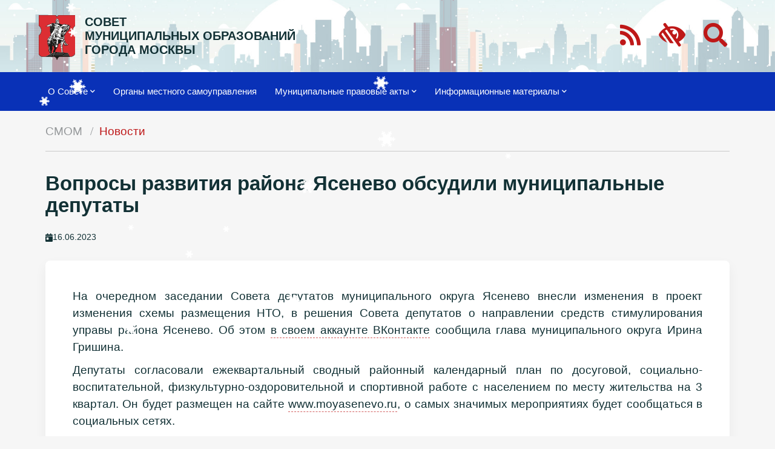

--- FILE ---
content_type: text/html; charset=UTF-8
request_url: https://amom.ru/news/2023/06/voprosyi-razvitiya-rajona-yasenevo-obsudili-municzipalnyie-deputatyi.html
body_size: 6079
content:
<!DOCTYPE html>
<html lang="ru">
  <head>
    <title>Вопросы развития района Ясенево обсудили муниципальные депутаты - СОВЕТ МУНИЦИПАЛЬНЫХ ОБРАЗОВАНИЙ ГОРОДА МОСКВЫ</title>
    <base href="https://amom.ru/" />
    <meta charset="UTF-8" />

    <meta http-equiv="X-UA-Compatible" content="IE=edge">
    <meta name="viewport" content="width=device-width, initial-scale=1, maximum-scale=1" />
    <meta name="yandex-verification" content="e970c128a4de2c42" />
    
    <meta content="Вопросы развития района Ясенево обсудили муниципальные депутаты " name="description">
    <link rel="alternate" type="application/rss+xml" title="RSS-лента СОВЕТ МУНИЦИПАЛЬНЫХ ОБРАЗОВАНИЙ ГОРОДА МОСКВЫ" href="org-msu/yakimanka/2/">
    <link rel="search" type="application/opensearchdescription+xml" href="search.html" title="Поиск" />
    <link rel="icon" type="image/png" href="/assets/img/favicon.png">
    
    <link href="/assets/photoswipe/photoswipe.css" rel="stylesheet" />
    <link href="/assets/photoswipe/default-skin/default-skin.css" rel="stylesheet" />
    
    <link rel="stylesheet" type="text/css" href="/assets/materialize/css/materialize.min.css">
	<link rel="stylesheet" type="text/css" href="/assets/fa/css/all.css">
    
    <link rel="stylesheet" type="text/css" href="/assets/css/slick.css"/>

    <link type="text/css" rel="stylesheet" href="/assets/css/css.css?48">
    
</head>
<body class="voprosyi-razvitiya-rajona-yasenevo-obsudili-municzipalnyie-deputatyi">
<header>
    
    <div class="navbar navbar-fixed-my">
        <nav class="topnav0 line-0" style="background-image:url('assets/files/gallery/panarams/winter.jpg');">
            <div class="nav-wrapper">
                <div class="container">
                    <a href="#" data-target="mobile-menu" class="sidenav-trigger"><i class="fa fa-bars"></i></a>
                    
                    <a class="logo" href="/"><img src="/assets/img/amom-logo.svg"></a>
                    <a href="/" class="title">СОВЕТ<br>МУНИЦИПАЛЬНЫХ&nbsp;ОБРАЗОВАНИЙ<br>ГОРОДА&nbsp;МОСКВЫ</a>
                    
                    <!--ul class="navbar-nav hide-on-med-and-down nav0">
                        <li class="nav-item right">
                            <a href="http://documents.amom.ru/" class="right top-btn" target="_blank">вход в личный кабинет</a>
                        </li>
                        <li class="nav-item right">
                            <a href="contacts.html" class="right top-btn">контакты</a>
                        </li>
                    </ul-->
                    
                    <ul class="navbar-nav hide-on-med-and-down nav1">
                        <li class="nav-item right">
                            <a class="login-btn right" onclick="showSearch()"><i class="fas fa-search"></i></a>
                        </li>
                        <li class="nav-item right">
                            <a href="lowvision" class="login-btn right"><i class="fas  fa-low-vision"></i></a>
                        </li>
                        <li class="nav-item right">
                            <a href="rss" class="login-btn right"><i class="fas fa-rss"></i></a>
                        </li>
                    </ul>
                </div>
            </div>
        </nav>
        <nav class="topnav z-depth-0">
            <div class="nav-wrapper">
                <div class="container">
                    <ul class="topmenu">
                        <li class="hide-on-med-and-down"><a class="dropdown-trigger"  data-target="dropdown7">О Совете<i class="fa fa-chevron-down right"></i></a></li>
                                <ul id="dropdown7" class="dropdown-content"><li class="hide-on-med-and-down"><a class="first level2" href="nasha-istoriya.html" >Наша история</a></li><li class="hide-on-med-and-down"><a class="level2" href="sovetu-20-let.html" >Совету 20 лет</a></li><li class="hide-on-med-and-down"><a class="level2" href="activity/" >Деятельность</a></li><li class="hide-on-med-and-down"><a class="level2" href="predsedatel.html" >Председатель и его заместители</a></li><li class="hide-on-med-and-down"><a class="level2" href="prezidium-soveta/" >Президиум</a></li><li class="hide-on-med-and-down"><a class="level2" href="revizionnaya-komissiya/" >Ревизионная комиссия</a></li><li class="hide-on-med-and-down"><a class="last level2" href="executive-secretary.html" >Ответственный секретарь</a></li></ul><li class="hide-on-med-and-down"><a class="level1" href="org-msu/" >Органы местного самоуправления</a></li><li class="hide-on-med-and-down"><a class="dropdown-trigger"  data-target="dropdown2862">Муниципальные правовые акты<i class="fa fa-chevron-down right"></i></a></li>
                                <ul id="dropdown2862" class="dropdown-content"><li class="hide-on-med-and-down"><a class="first level2" href="http://amom-mmv.ru" target="_blank">Сетевое издание «Московский муниципальный вестник»</a></li><li class="hide-on-med-and-down"><a class="last level2" href="byulleteni/" >Бюллетень «Московский муниципальный вестник»</a></li></ul><li class="hide-on-med-and-down"><a class="dropdown-trigger"  data-target="dropdown2864">Информационные материалы<i class="fa fa-chevron-down right"></i></a></li>
                                <ul id="dropdown2864" class="dropdown-content"><li class="hide-on-med-and-down"><a class="first level2 active" href="news/" >Новости</a></li><li class="hide-on-med-and-down"><a class="level2" href="fotogallery/" >Фото мероприятий</a></li><li class="hide-on-med-and-down"><a class="last level2" href="news/minyust-informiruet/" target="_blank">Главное управление Минюста России по Москве информирует</a></li></ul>
                        
                        
                        <li class="nav-item right  hide-on-large-only">
                            <a href="http://lk.amom.ru" class="login-btn right gray-text"><i class="fas fa-sign-in-alt"></i></a>
                        </li>
                        <li class="nav-item right  hide-on-large-only">
                            <a href="/rss" class="login-btn right gray-text"><i class="fas fa-rss"></i></a>
                        </li>
                    </ul>
                </ul>
                
                </div>
            </div>
    
            <div class="search_container">
                <div class="container">
                    <form action="search.html" method="get" id="search_form">
                        <input id="search" type="search" name="search" onblur="hideSearch()" placeholder="Введите поисковый запрос">
                        <input type="hidden" name="id" value="2238">
                        <button type="submit" class="btn-floating btn-green z-depth-0"><i class="fas fa-chevron-right"></i></button>
                    </form>
                </div>
            </div>
        </nav>
    </div>
    
    <ul class="sidenav" id="mobile-menu"><li><a class="dropdown-button1" href="o-sovete/">О Совете</a></li>
            <ul class="mobile_submenu"><li><a class="first level2" href="nasha-istoriya.html">Наша история</a></li><li><a class="level2" href="sovetu-20-let.html">Совету 20 лет</a></li><li><a class="level2" href="activity/">Деятельность</a></li><li><a class="level2" href="predsedatel.html">Председатель и его заместители</a></li><li><a class="level2" href="prezidium-soveta/">Президиум</a></li><li><a class="level2" href="revizionnaya-komissiya/">Ревизионная комиссия</a></li><li><a class="last level2" href="executive-secretary.html">Ответственный секретарь</a></li></ul><li><a class="level1" href="org-msu/">Органы местного самоуправления</a></li><li><a class="dropdown-button1" href="http://amom-mmv.ru/resheniya-sovetov-deputatov.html">Муниципальные правовые акты</a></li>
            <ul class="mobile_submenu"><li><a class="first level2" href="http://amom-mmv.ru">Сетевое издание «Московский муниципальный вестник»</a></li><li><a class="last level2" href="byulleteni/">Бюллетень «Московский муниципальный вестник»</a></li></ul><li><a class="dropdown-button1" href="info-material/">Информационные материалы</a></li>
            <ul class="mobile_submenu"><li><a class="first level2 active" href="news/">Новости</a></li><li><a class="level2" href="fotogallery/">Фото мероприятий</a></li><li><a class="last level2" href="news/minyust-informiruet/">Главное управление Минюста России по Москве информирует</a></li></ul></ul>
    
    <div class="container"><div class="row">
        <nav class="hide-on-small-only"><div class="nav-wrapper"><div class="col s12"><div class="breadcrumbs"><a href="/" class="breadcrumb">СМОМ</a>
<a href="news/" class="breadcrumb">Новости</a></div></div></div></nav>
    </div></div>
</header>
<main>

<div class="container">
    <div class="row">
        <div class="col s12">
            <h1>Вопросы развития района Ясенево обсудили муниципальные депутаты</h1>
            <div class="date_news_page"><i class="date_news_page__icon fas fa-calendar-day"></i> <span>16.06.2023</span></div>
        </div>
    </div>
    <div class="row">
        <div class="col s12">
           <div class="card">
                <div class="card-content justify">
                    
                    <p>На очередном заседании Совета депутатов муниципального округа Ясенево внесли изменения в проект изменения схемы размещения НТО, в решения Совета депутатов о направлении средств стимулирования управы района Ясенево. Об этом <a href="https://vk.com/wall-211097959_1627">в своем аккаунте ВКонтакте</a> сообщила глава муниципального округа Ирина Гришина.</p>
<p>Депутаты согласовали ежеквартальный сводный районный календарный план по досуговой, социально-воспитательной, физкультурно-оздоровительной и спортивной работе с населением по месту жительства на 3 квартал. Он будет размещен на сайте <a href="http://www.moyasenevo.ru/">www.moyasenevo.ru</a>, о самых значимых мероприятиях будет сообщаться в социальных сетях.</p>
<p>Принят регламент реализации отдельных полномочий города Москвы в сфере организации и проведения капитального ремонта общего имущества в многоквартирных домах в рамках реализации региональной программы капитального ремонта общего имущества в многоквартирных домах на территории города Москвы.</p>
<p>Рассмотрены текущие вопросы повестки.</p>
                    
                    
                </div>
            </div>
        </div>
    </div>
    
    
    <!--             gallery -->
                <!-- Root element of PhotoSwipe. Must have class pswp. -->
<div class="pswp" tabindex="-1" role="dialog" aria-hidden="true">

    <!-- Background of PhotoSwipe.
         It's a separate element as animating opacity is faster than rgba(). -->
    <div class="pswp__bg"></div>

    <!-- Slides wrapper with overflow:hidden. -->
    <div class="pswp__scroll-wrap">

        <!-- Container that holds slides.
            PhotoSwipe keeps only 3 of them in the DOM to save memory.
            Don't modify these 3 pswp__item elements, data is added later on. -->
        <div class="pswp__container">
            <div class="pswp__item"></div>
            <div class="pswp__item"></div>
            <div class="pswp__item"></div>
        </div>

        <!-- Default (PhotoSwipeUI_Default) interface on top of sliding area. Can be changed. -->
        <div class="pswp__ui pswp__ui--hidden">

            <div class="pswp__top-bar">

                <!--  Controls are self-explanatory. Order can be changed. -->

                <div class="pswp__counter"></div>

                <button class="pswp__button pswp__button--close" title="Закрыть"></button>

                <button class="pswp__button pswp__button--fs" title="Полный экран"></button>

                <button class="pswp__button pswp__button--zoom" title="Увеличить"></button>

                <!-- Preloader demo http://codepen.io/dimsemenov/pen/yyBWoR -->
                <!-- element will get class pswp__preloader--active when preloader is running -->
                <div class="pswp__preloader">
                    <div class="pswp__preloader__icn">
                      <div class="pswp__preloader__cut">
                        <div class="pswp__preloader__donut"></div>
                      </div>
                    </div>
                </div>
            </div>

            <div class="pswp__share-modal pswp__share-modal--hidden pswp__single-tap">
                <div class="pswp__share-tooltip"></div>
            </div>

            <button class="pswp__button pswp__button--arrow--left" title="">
            </button>

            <button class="pswp__button pswp__button--arrow--right" title="">
            </button>

            <div class="pswp__caption">
                <div class="pswp__caption__center"></div>
            </div>

        </div>

    </div>

</div>

<div class="my-gallery" itemscope itemtype="http://schema.org/ImageGallery">
    
    <div class="row grid">
        <!-- <figure itemprop="associatedMedia" itemscope itemtype="http://schema.org/ImageObject" class="col s12 m6 l3 item gallery-item">
            <a href="assets/files/news/2023/06/5053/Мини 5053.jpg" itemprop="contentUrl" data-size="500x373" class="card hoverable"><img src="/assets/components/phpthumbof/cache/d6b28c6deeb26f5527b2ddb5c0ea.dba230e09c7b16f528006bdf808908085053.jpg" itemprop="thumbnail" alt="" class="responsive-img" /></a>
        </figure> -->
        
        <figure itemprop="associatedMedia" itemscope itemtype="http://schema.org/ImageObject" class="col s12 m6 l3 item gallery-item">
    <a href="assets/files/news/2023/06/5053/Фото 5053.jpg" itemprop="contentUrl" data-size="1280x957" class="card hoverable"><img src="/assets/components/phpthumbof/cache/2f9e4f43b9c7c81775693cc3ba0e.dba230e09c7b16f528006bdf808908085053.jpg" itemprop="thumbnail" alt="" class="responsive-img" /></a>
</figure><figure itemprop="associatedMedia" itemscope itemtype="http://schema.org/ImageObject" class="col s12 m6 l3 item gallery-item">
    <a href="assets/files/news/2023/06/5053/Фото2 5053.jpg" itemprop="contentUrl" data-size="1280x960" class="card hoverable"><img src="/assets/components/phpthumbof/cache/7fcbecb3c40c164192084b17246f.dba230e09c7b16f528006bdf808908085053.jpg" itemprop="thumbnail" alt="" class="responsive-img" /></a>
</figure><figure itemprop="associatedMedia" itemscope itemtype="http://schema.org/ImageObject" class="col s12 m6 l3 item gallery-item">
    <a href="assets/files/news/2023/06/5053/Фото3 5053.jpg" itemprop="contentUrl" data-size="1280x960" class="card hoverable"><img src="/assets/components/phpthumbof/cache/2bf2d9d07ec3eb89e5d1c33cd4f3.dba230e09c7b16f528006bdf808908085053.jpg" itemprop="thumbnail" alt="" class="responsive-img" /></a>
</figure><figure itemprop="associatedMedia" itemscope itemtype="http://schema.org/ImageObject" class="col s12 m6 l3 item gallery-item">
    <a href="assets/files/news/2023/06/5053/Фото4 5053.jpg" itemprop="contentUrl" data-size="1280x960" class="card hoverable"><img src="/assets/components/phpthumbof/cache/d0fad21275d326c81fd70fb1d487.dba230e09c7b16f528006bdf808908085053.jpg" itemprop="thumbnail" alt="" class="responsive-img" /></a>
</figure>
        
        
        
        
        
    </div>
    
</div>
<div class="clearfix"></div>

<!--                 end gallery -->
    
</div>

        </div>
    </main>
    
    
    
    
    <!-- Modal Structure -->
    <div id="modal_appointment" class="modal modal-fixed-footer">
        <div class="square-icon">Онлайн запись</div>
        <form id="appointment_form" method="post">
            
        <div class="modal-content">
            <div class="row">
                <div class="input-field col s12">
                  <input type="text" name="name" id="name" placeholder="Как к вам обращаться?" class="validate" required>
                  <label for="name">имя*</label>
                </div>
                <div class="input-field col s12">
                  <input type="text" name="phone" id="phone" placeholder="+7 (777) 777-77-77" class="validate" required>
                  <label for="phone">телефон*</label>
                </div>
                <div class="input-field col s12">
                  <input type="text" name="service" id="service" placeholder="услуга">
                  <label for="service">услуга</label>
                </div>
                <div class="input-field col s12">
                  <input type="text" name="model" id="model" placeholder="модель">
                  <label for="model">модель</label>
                </div>
            </div>
        </div>
        <div class="modal-footer">
            <a class="modal-close waves-effect waves-green btn-flat">Отмена</a>
            <button type="submit" id="appointment_submit" class="btn-green">Отправить</button>
            
        </div>
        </form>
    </div>
    
  
    <footer>
    
        <div class="top-line white">
            <div class="container">
                <div class="row">
                    <div class="col s12 m2 hide-on-small-only">
                        <img class="responsive-img" src="/assets/img/g4.svg" alt="">
                    </div>
        
                    <div class="col s12 m6">
                        <div class="contact">
                            127006, Москва, Успенский пер., д. 14, стр. 2<br>
                            +7 (499) 652-60-60 <br class="hide-on-small-only">
                            info@amom.ru<br>
                            <span class="hide-on-small-only">Текущее время <span id="time"></span></span>
                        </div>
                        <div class="soc-icons">
                             <a href="https://vk.com/amommosru" target="_blank"><i class="fab fa-vk"></i></a>
                             <a href="https://t.me/amomru" target="_blank"><i class="fas fa-paper-plane"></i></a>
                             <a href="https://ok.ru/amommosru" target="_blank"><i class="fab fa-odnoklassniki"></i></a>
                         </div>
                    </div>
        
                    <div class="col s12 m4 hide-on-small-only">
                        <div class="footer__slider center">
                            <div class="footer__slide" style="width: 100%; display: inline-block;">
    <div class="footer__slider-logo">
        <a href="https://ag.mos.ru/home" tabindex="0" target="_blank"><img src="assets/files/gallery/footer-logo/07.jpg" alt="Активный<br>гражданин" class="responsive-img"></a>
    </div>
    <div class="footer__slider-text">
        <a href="https://ag.mos.ru/home" tabindex="0" target="_blank">Активный<br>гражданин</a>
    </div>
</div><div class="footer__slide" style="width: 100%; display: inline-block;">
    <div class="footer__slider-logo">
        <a href="https://www.varmsu.ru/" tabindex="0" target="_blank"><img src="assets/files/gallery/footer-logo/01.jpg" alt="Всероссийская ассоциация развития местного самоуправления" class="responsive-img"></a>
    </div>
    <div class="footer__slider-text">
        <a href="https://www.varmsu.ru/" tabindex="0" target="_blank">Всероссийская ассоциация развития местного самоуправления</a>
    </div>
</div><div class="footer__slide" style="width: 100%; display: inline-block;">
    <div class="footer__slider-logo">
        <a href="https://duma.mos.ru/ru/" tabindex="0" target="_blank"><img src="assets/files/gallery/footer-logo/02.jpg" alt="МОСКОВСКАЯ ГОРОДСКАЯ ДУМА" class="responsive-img"></a>
    </div>
    <div class="footer__slider-text">
        <a href="https://duma.mos.ru/ru/" tabindex="0" target="_blank">МОСКОВСКАЯ ГОРОДСКАЯ ДУМА</a>
    </div>
</div><div class="footer__slide" style="width: 100%; display: inline-block;">
    <div class="footer__slider-logo">
        <a href="http://www.gov.ru/" tabindex="0" target="_blank"><img src="assets/files/gallery/footer-logo/04.jpg" alt="СЕРВЕР ОРГАНОВ ГОСУДАРСТВЕННОЙ ВЛАСТИ РОССИИ" class="responsive-img"></a>
    </div>
    <div class="footer__slider-text">
        <a href="http://www.gov.ru/" tabindex="0" target="_blank">СЕРВЕР ОРГАНОВ ГОСУДАРСТВЕННОЙ ВЛАСТИ РОССИИ</a>
    </div>
</div><div class="footer__slide" style="width: 100%; display: inline-block;">
    <div class="footer__slider-logo">
        <a href="https://www.mos.ru/" tabindex="0" target="_blank"><img src="assets/files/gallery/footer-logo/03.jpg" alt="Официальный сайт Мэра Москвы" class="responsive-img"></a>
    </div>
    <div class="footer__slider-text">
        <a href="https://www.mos.ru/" tabindex="0" target="_blank">Официальный сайт Мэра Москвы</a>
    </div>
</div><div class="footer__slide" style="width: 100%; display: inline-block;">
    <div class="footer__slider-logo">
        <a href="http://pravo.minjust.ru/" tabindex="0" target="_blank"><img src="assets/files/gallery/footer-logo/05.jpg" alt="Нормативные правовые акты в Российской Федерации" class="responsive-img"></a>
    </div>
    <div class="footer__slider-text">
        <a href="http://pravo.minjust.ru/" tabindex="0" target="_blank">Нормативные правовые акты в Российской Федерации</a>
    </div>
</div><div class="footer__slide" style="width: 100%; display: inline-block;">
    <div class="footer__slider-logo">
        <a href="https://www.mos.ru/uslugi/" tabindex="0" target="_blank"><img src="assets/files/gallery/footer-logo/06.jpg" alt="Портал городских услуг" class="responsive-img"></a>
    </div>
    <div class="footer__slider-text">
        <a href="https://www.mos.ru/uslugi/" tabindex="0" target="_blank">Портал городских услуг</a>
    </div>
</div><div class="footer__slide" style="width: 100%; display: inline-block;">
    <div class="footer__slider-logo">
        <a href="https://mostpp.ru/" tabindex="0" target="_blank"><img src="assets/files/gallery/footer-logo/08.jpg" alt="Московская торгово-промышленная палата" class="responsive-img"></a>
    </div>
    <div class="footer__slider-text">
        <a href="https://mostpp.ru/" tabindex="0" target="_blank">Московская торгово-промышленная палата</a>
    </div>
</div><div class="footer__slide" style="width: 100%; display: inline-block;">
    <div class="footer__slider-logo">
        <a href="http://www.mosgorizbirkom.ru/" tabindex="0" target="_blank"><img src="assets/files/gallery/footer-logo/09.jpg" alt="Вестник Московской городской избирательной комиссии" class="responsive-img"></a>
    </div>
    <div class="footer__slider-text">
        <a href="http://www.mosgorizbirkom.ru/" tabindex="0" target="_blank">Вестник Московской городской избирательной комиссии</a>
    </div>
</div><div class="footer__slide" style="width: 100%; display: inline-block;">
    <div class="footer__slider-logo">
        <a href="https://gorod.mos.ru/" tabindex="0" target="_blank"><img src="assets/files/gallery/footer-logo/10.jpg" alt="Москва Наш город. Портал Мэра Москвы" class="responsive-img"></a>
    </div>
    <div class="footer__slider-text">
        <a href="https://gorod.mos.ru/" tabindex="0" target="_blank">Москва Наш город. Портал Мэра Москвы</a>
    </div>
</div><div class="footer__slide" style="width: 100%; display: inline-block;">
    <div class="footer__slider-logo">
        <a href="http://pravo.gov.ru/" tabindex="0" target="_blank"><img src="assets/files/gallery/footer-logo/11.jpg" alt="Государственная система правовой информации" class="responsive-img"></a>
    </div>
    <div class="footer__slider-text">
        <a href="http://pravo.gov.ru/" tabindex="0" target="_blank">Государственная система правовой информации</a>
    </div>
</div><div class="footer__slide" style="width: 100%; display: inline-block;">
    <div class="footer__slider-logo">
        <a href="https://regulation.gov.ru/" tabindex="0" target="_blank"><img src="assets/files/gallery/footer-logo/12.jpg" alt="Федеральный портал проектов нормативных правовых актов" class="responsive-img"></a>
    </div>
    <div class="footer__slider-text">
        <a href="https://regulation.gov.ru/" tabindex="0" target="_blank">Федеральный портал проектов нормативных правовых актов</a>
    </div>
</div><div class="footer__slide" style="width: 100%; display: inline-block;">
    <div class="footer__slider-logo">
        <a href="https://data.gov.ru/" tabindex="0" target="_blank"><img src="assets/files/gallery/footer-logo/13.jpg" alt="Портал открытых данных Российской Федерации" class="responsive-img"></a>
    </div>
    <div class="footer__slider-text">
        <a href="https://data.gov.ru/" tabindex="0" target="_blank">Портал открытых данных Российской Федерации</a>
    </div>
</div><div class="footer__slide" style="width: 100%; display: inline-block;">
    <div class="footer__slider-logo">
        <a href="https://business-ombudsman.mos.ru/" tabindex="0" target="_blank"><img src="assets/files/gallery/footer-logo/14.jpg" alt="Уполномоченный по защите прав предпринимателей в городе Москве" class="responsive-img"></a>
    </div>
    <div class="footer__slider-text">
        <a href="https://business-ombudsman.mos.ru/" tabindex="0" target="_blank">Уполномоченный по защите прав предпринимателей в городе Москве</a>
    </div>
</div><div class="footer__slide" style="width: 100%; display: inline-block;">
    <div class="footer__slider-logo">
        <a href="https://oatos.ru" tabindex="0" target="_blank"><img src="assets/files/gallery/footer-logo/ОАТОС.jpg" alt="Общенациональная ассоциация ТОС" class="responsive-img"></a>
    </div>
    <div class="footer__slider-text">
        <a href="https://oatos.ru" tabindex="0" target="_blank">Общенациональная ассоциация ТОС</a>
    </div>
</div>
                        </div>
                    </div>
                </div>
            </div>
        </div>
    
        <div class="bottom-line">
            <div class="container">
                <div class="row">
                    <div class="col s12 m6">&copy; 2025 Все права защищены</div>
                    <div class="col s12 m6 right-align">
                        
                    </div>
                </div>
            </div>
        </div>
    
    </footer>
    

    <script src="/assets/js/jquery2.2.4.min.js"></script>
    <script type="text/javascript" src="/assets/materialize/js/materialize.min.js"></script>
    
    <script src="/assets/photoswipe/photoswipe.min.js"></script>
    <script src="/assets/photoswipe/photoswipe-ui-default.min.js"></script>
    <script src="/assets/photoswipe/init-gallery.js"></script>
    
    <script src="/assets/js/imagesloaded.pkgd.min.js"></script>
    <script src="/assets/js/masonry.pkgd.min.js"></script>
    
    <script type="text/javascript" src="/assets/js/slick.min.js"></script>
    <script src="/assets/js/snowfall.jquery.min.js"></script>

    <script type="text/javascript" src="/assets/js/js.js?13"></script>
    
</body>
</html>

--- FILE ---
content_type: text/css
request_url: https://amom.ru/assets/css/css.css?48
body_size: 44237
content:
/* @import url('https://fonts.googleapis.com/css2?family=Inter:wght@400;500;600;700&family=Roboto:ital,wght@0,400;0,500;0,700;1,400;1,500;1,700&display=swap');
@import url('https://fonts.googleapis.com/css2?family=Inter:wght@100..900&display=swap');
 */
.red {
    background-color: #BE1818 !important;
}

.red-text {
    color: #BE1818 !important;
}

.green-text {
    color: #10A23D
}

.border {
    border-bottom: 2px solid #92929238;
    padding-bottom: 20px;
    margin-bottom: 20px;
}

.border:last-child {
    border-bottom: none;
}

.no-border {
    border: none !important;
}

.btn-green,
.btn-green:hover,
.btn-green:active {
    background: #10A23D
}

a {
    color: #123135
}

strong {
    font-weight: 700;
}


/* ---------------------------------------------------------------------------- GLOBAL */

body {
    /* font-family: 'Inter', sans-serif; */
    font-size: 19px;
    font-weight: 400;
    color: #123135;
    background: #f6f6f6;
}

.white-block {
    background: white;
    padding: 0.1px 1.5rem;

}

h1 {
    font-size: 2.2rem;
    margin-top: 1rem;
    font-weight: 700;
}

.uppercase {
    text-transform: uppercase;
}

h2 {
    font-size: 1.8rem;
    font-weight: 700;
}

h3,
h4 {
    font-size: 1.6rem;
    font-weight: 700;
}

.weight700 {
    font-weight: 700 !important
}

.weight600 {
    font-weight: 600
}

.weight500 {
    font-weight: 500
}

.weight400 {
    font-weight: 400
}

.weight300 {
    font-weight: 300
}

.block {
    display: block !important
}

.fixed {
    position: fixed
}

.relative {
    position: relative
}

strong {
    font-weight: 500;
}

/* .card-content a, .content a {
    font-weight: bold;
    border-bottom: solid #BE1818 1px;
    cursor: pointer;
}
 */
 
.card-content a, .content a {
    font-weight: 500;
    border-bottom: dashed #be1818ad 1px;
    cursor: pointer;
    padding-bottom: 2px;
}

.content a:hover {
    color: #BE1818;
}

.small {
    font-size: .7em
}

.hidden {
    display: none !important
}

.unbold {
    font-weight: normal !important
}

.clear {
    clear: both
}


.card .card-content strong {
    font-weight: 500;
}

.card .card-content > ul {
    padding-left: 40px;
    list-style-type: circle;
}

.card .card-content > ul > li {
    list-style-type: circle;
}

.block4x5,
.block8x5 {
    background-size: cover;
    background-position: center;
    position: relative;
    overflow: hidden;
}

.block4x5:before,
.block8x5:before {
    content: "";
    padding-top: 125%;
    float: left;
}

.block8x5:before {
    padding-top: 60%;
}

.justify {
    text-align: justify
}

blockquote {
    padding: 20px 50px 20px 70px;
    border-color: #be1819;
    background: #eee;
    /* font-size: 20px;
    line-height: 32px; */
    position: relative;
}

blockquote:before {
    font-size: 2rem;
    color: #bbb;
    font-family: 'Font Awesome 5 Free';
    font-weight: 600;
    content: "\f10d";
    display: block;
    position: absolute;
    left: 22px;
}

.datepicker-date-display .date-text {
    font-size: 2.3rem
}

.pagination li.active {
    background-color: #BE1818;
}



/* -------------------------------------------------------------------------------------------------------------------------------------------------------------------------------- NAVBAR
*/

.navbar {
    position: relative;
}

.line-0 {
    margin-bottom: 0;
    font-size: 1em;
    font-weight: bold;
    line-height: 50px;
    color: #123135;
    
    position: absolute;
    width: 100%;
    box-shadow: none;
    
    height:120px;
    z-index:0;
    background:url("/assets/img/winter.jpg");
    background-position:bottom;
    background-size:cover;
}

/* .navbar nav.line-0 ul a {
    color: #555;
} */

.line-0 ul {
    padding: 0px;
    margin: 0;
    width: 100%;
}

.line-0 ul li {
    float: left;
    list-style-type: none;
    font-size: 1em;
}

.line-0 .login-btn {
    text-transform: none;
    text-align: left;
    font-size: 12px;
}

.line-0 .fas {
    font-size: 26px;
    padding-right: 0px;
    line-height: 60px;
}

/* nav.line-0 ul a:hover {
    color: #be1819;
    background: none;
} */

.top-btn {
    background: #ffffff85;
    /* font-weight: 700; */
    color: #123135;
}

.top-btn:hover {
    color: white;
}




.navbar .nav-link {
    font-size: 17px;
    font-weight: 400;
    color: white;
    font-family: magistral, sans-serif;
}

.navbar .navbar-nav .nav-item .nav-link:hover {
    background-color: #ebebeb;
    color: #123135;
}

.navbar .topnav .navbar-nav .nav-item .nav-link:hover {
    background-color: #adc624;
    color: white;
}

.navbar-collapse {
    margin-left: 200px !important;
}

.navbar-fixed-my {
    position: relative;
    height: 160px;
    margin-bottom: 25px;
}

.topnav {
    position: absolute;
    z-index: 90;
    width: 100%;
    top: 108px;
}


.topnav .nav-wrapper {
    background: #0931B7;
    z-index: 10;
}

.topnav .label-icon {
    left: auto !important;
    right: 20px;
}

.topnav .fa-search {
    font-size: 1.3rem !important;
    line-height: 58px !important;
}


.topnav .container {
    position: relative;
    height: inherit;
}

.topnav.fix {
    position: fixed;
    top: 0;
}



.topnav a,
.topnav ul a {
    color: white;
    outline: none;
}

.topnav ul a i {
    margin-left: 0;
}

.topnav .dropdown-content {
    min-width: 150px;
}

#sidenav-overlay {
    z-index: 996 !important;
}

.topnav .fa {
    margin-left: 4px;
    font-size: 0.6em;
}

.topnav .fa.fa-bars {
    font-size: 1.5em
}

.dropdown-content {
    background: white;
    border-radius: 8px;
    transition: box-shadow .2s ease-out;
    box-shadow: 0 8px 20px 0 rgba(0, 0, 0, .05); 
}


.dropdown-content li > a,
.dropdown-content li > span {
    color: #123135;
}

.dropdown-content li:hover,
.dropdown-content li.active {
    background-color: rgba(0, 0, 0, 0.1);
}

.mobile_submenu {
    margin-left: 30px;
    border-left: solid #86ba35 2px;
}

nav.breadcrumbs {
    background: transparent;
    box-shadow: none;
    line-height: 1.5em;
    padding-top: 20px;
}

nav.breadcrumbs:before {
    content: '';
    display: block;
    width: 100%;
    height: 10px;
}

.breadcrumb,
.breadcrumb:before {
    color: #95989a;
    font-size: 1em;
}

.breadcrumb:last-child {
    color: #be1819;
}



.search_container {
    position: absolute;
    width: 100%;
    height: 64px;
    background: white;
    z-index: 3;
    top: 0;
    transition: top .5s;
    border-bottom: solid #e8eced 1px;
}

.search_container.active {
    top: 64px;
}

.search_container form {
    line-height: 0;
}

.search_container input[type=search] {
    margin: 0;
    border: 0;
    height: 60px;
    border: none !important;
    box-shadow: none !important;
    font-size: 1.8rem;
    text-align: center;
    color: #123135;
}

.search_container button {
    position: absolute;
    right: 0;
    top: 10px;
    font-size: 40px;
    line-height: 23px;
    text-align: center;
}

.search_container button .fa {
    margin-left: 2px
}

.topmenu {
    margin-left: 50px
}

.topmenu .fas {
    line-height: 62px
}



.mobile_submenu {
    border-color: #0931B7
}

@media (max-width: 600px) {
    .card {
        border: none !important;
        background: transparent;
    }

    .search_container input[type=search] {
        font-size: 1.1rem
    }

    .navbar {
        margin-bottom: 0;
    }
}

/* ---------------------------------------------------------------------------- LOGO
*/

.topnav0 .container,
.topnav .container {
    padding-left: 0px;
    position: relative;
}

.logo {
    transition: width .25s;
    font-family: magistral, sans-serif;
    font-weight: 900;
    font-size: 2.2rem;
    line-height: 0;
    left: 0px;
    
    border:none;
    top:25px;
    display:inline-block;
    position:relative;
    float:left;
    background:none;
}

.logo img {
    height: 74px;
}

.topnav0 .logo2 {
    top: 2px;
    position: relative;
    background-repeat:no-repeat;
    background-position:center;
    width:188px;
    height:127px;
    display:inline-block;
}

.topnav0 .title {
    display: inline-block;
    color: #123135;
    
    position:relative;
    font-size:20px;
    line-height:23px;
    font-weight:bold;
    float:left;
    top:25px;
    padding-top:0;
    padding-left:16px;
    padding-right:16px;
}

.topnav0 .navbar-nav {
    padding-top: 28px;
}

.topnav0 .navbar-nav.nav0 {
    display:inline-block;
    position:absolute;
    right:0;
    top:0;
    
    border: 0px solid transparent;
    border-bottom-width:1px;    
    border-image: linear-gradient(to left, rgba(203,203,203,1), rgba(203,203,203,0));
    border-image-slice: 1;
    
    padding-top:0;    
    font-weight:normal;
}

.topnav0 .navbar-nav.nav1 {
    display:inline-block;
    width:auto;
    float:right;
}

.navbar nav.line-0 ul a i {
    color:#BE1818;
    font-size:39px;
}
.sidenav .collapsible-body li a, .sidenav.fixed .collapsible-body li a, .sidenav li>a {
    height:auto;
    line-height: 1.2rem;
    padding: 1.3rem 0.75rem;
    color:inherit;
    font-size:inherit;
}



.sidenav .collapsible-header:before {
    display:none !important;
}

.topnav {top:119px}
.topmenu {
    margin-left: 0;
}

@media (max-width: 600px) {
    .logo {
        border-left: 0
    }

    .logo img {
        height: 70px;
    }

    .topnav0 .title {
        font-size: 1rem;
        font-weight: 900;
    }


    .topnav .container {
        padding-left: 0px;
    }

    nav .sidenav-trigger {
        margin: 4px 15px
    }
}




@media (max-width: 992px) {
    .line-0, .topnav0 {
        height:68px;
        background:white;
        border-bottom:solid #0931B7 6px;
    }
    .logo {top:26px;}
    .logo img {
        height: 26px;
    }
    .line-0 .sidenav-trigger {
        padding-top:6px;
        color:#123135;
    }
    .topnav0 .title {
        font-size:8px;
        line-height:8px;
        top:24px;
        padding-left:11px;
        padding-right:11px;
    }
    .topnav0 .logo2 {
        width: 58px;
	    top: 11px;
	    height: 39px;
	    background-size: cover;
    }
    
    .topnav0 .logo2 img {
        height:43px;
    }
    
    .topnav {display:none}
    .navbar-fixed-my {height:68px;}
}


@media only screen and (max-width: 1100px) and (min-width: 993px) {
    .topnav .logo .hide-on-small-only {
        display: none !important
    }

    .topnav .logo .hide-on-med-and-up {
        display: inline !important;
        padding-top: 10px;
    }
}


/* ---------------------------------------------------------------------------- BREADCRUMBS
*/

nav {
    background: none;
    box-shadow: none;
}

.breadcrumbs {
    border-bottom: solid #C9C9C9 1px;
}

.breadcrumb:before {
    content: "/";
}

/* ---------------------------------------------------------------------------- INDEX
*/

/*
.slider .caption {
    font-weight: 400;
    max-width: 700px;
    font-size: 3em;
    line-height: 1.2em;
    padding-top: 70px;
    text-shadow: rgba(0, 0, 0, .76) 0 3px 6px;
}
*/

.slider .slides {
    border-radius: 8px;
    box-shadow: 0 8px 20px 0 rgba(0, 0, 0, .05);
    overflow: hidden;
}

.grid .item {
    margin-bottom: 1.5rem
}
.grid .card {
    margin:0 !important;
}


.slider-control {
    position: absolute;
    right: 1em;
    bottom: 2em;
    z-index: 2;
}

.slider-control-left {
    float: left;
    margin-right: 0.03em;
}

.slider-control-right {
    float: right;
    margin-left: 0.03em;
}

.slider-control .slider-control-left,
.slider-control .slider-control-right {
    width: 1.1em;
    height: 1.1em;
    line-height: 1.1em;
    text-align: center;
    font-size: 3em;
    color: #fff;
    cursor: pointer;
    bottom: 20%;
    background: none;
}

.slider-control-left:hover,
.slider-control-right:hover {
    color: #0931B7;
}

.slider.white-bg {
    padding: 0;
    height: 400px !important;
}

.slider.white-bg .indicators {
    z-index: 2;
    bottom: 21px;
}

.slider .slides {
    position: relative;
    z-index: 1;
}

.slider .slides li .caption {
    right: 0;
    left: 0;
    background: linear-gradient(to bottom, rgba(0, 0, 0, 0.15) 0%, rgba(0, 0, 0, 0.7) 100%);
    padding: 1.5em;
    bottom: 0;
    top: auto;
    height: 120px;
    width: 100%;
    position: absolute;
    z-index: 1;
}

.slider .slides li .caption .slider-border {
    margin: 0;
    height: 100%;

    padding: 1em;
    text-align: left;
    position: relative;
    display: table;
    width: 80%;
}

.slider .indicators {
    display: none
}

.slider .slides li .caption p {
    display: table-cell;
    vertical-align: middle;
    font-size: 1.2rem;
    color: white;
    padding-right: 5rem;
}

.slider .slides li .caption .slider-border .btn-flat {
    display: none;
    color: #fff;
    position: absolute;
    right: 0;
    bottom: 0;
}


/* -------------------------------------------------------------------------------------------------------------------------------------------------------------------------------- SLIDER-NEW
*/
.slider-new {
	height:450px !important;
}
.slider-new .slides {
	background-color:white !important;
	height:450px !important; 
}

.slider-new .slides li {
	padding: 2rem;
}
.slider-new-img-container {
	margin:1.5rem;
	margin-right:0;
	position:relative;
}
.slider-new-img-container:after {
	content:"";
	display:block;position:absolute;
	left:0;top:0;
	width:60px;height:60px;
	background-image:url('/assets/img/01.jpeg');
	background-size:cover;
	background-position:middle;
}

.slider-new-text-container {
	margin:1.5rem;
	margin-left:0;
	font-size:1rem;
}

.slider-new .slider-control .slider-control-left, .slider-new .slider-control .slider-control-right {
	color:#0931B7;
}

.news-section .card .card-content {
    overflow: hidden;
    font-size: 1em;
    padding: 1.6rem;
}

.date_news_page {
    font-size: 0.9rem;
    display: flex;
    align-items: center;
    
    .date_news_page__icon {
        color: #ccc;
        margin-right: 10px;
        position: relative;
        top: 2px;
    }
}

.index section.articles .article h3 {
    font-size: 2rem;
    color: #123135;
}

@media (max-width: 600px) {
    .slider .caption {
        font-size: 1.7em;
    }
    
    .slider-new {
		height:990px !important;
	}
	.slider-new .slides {
		background-color:white !important;
		height:990px !important; 
	}
}
@media (max-width: 992px) {	    
	.slider-new-img-container {
		margin-right:1.5rem;
	}
	.slider-new-text-container {
		margin-left:1.5rem;
	}
	
}


/* NEWS */

.news-section {
    padding-bottom: 50px;
}

.news-section .title {
    text-align: right;
    text-transform: uppercase;
    color: #BE1818;
    height: 2.45em;
    padding-top: 1.7em;
    margin-bottom: 2em;
    font-size: 1.8em;
    font-weight: 500;
    position: relative;
    border-bottom: solid #BE1818 2px;
}

.news-section .title span {
    background: #f6f6f6;
    padding-left: 2em;
}

.card {
    display: block;
    border-radius: 8px;
    box-sizing: border-box;
    transition: box-shadow .2s ease-out;
    overflow: hidden;
    box-shadow: 0 8px 20px 0 rgba(0, 0, 0, .05);
}

.card-image {
    background-position: center;
    background-size: cover;
    aspect-ratio: 3/2;
}

.card .card-content {
    padding: 3rem;
/*     font-family: 'Roboto', sans-serif; */
}

.news-section .card .card-content p {
    overflow: hidden;
}

.card-content .date-news {
    color: #afafaf;
    font-weight: 500;
    font-size: .8rem;
}

.news-section .card-content p {
    height: 89px;
    font-size: 1rem;
    font-weight: 500;
}

.btn-transparent {
    box-shadow: none
}

.btn-transparent,
.btn-transparent:hover,
.btn-transparent:focus {
    background-color: #BE1818;
    color: white;
    padding: 6px 65px;
    width: auto;
    height: auto;
}

.btn-transparent .fas {
    opacity: .8;
    font-size: .8em;
    padding-left: 20px;

}

.news-section .card.animated .card-image {
    animation: fade-in-card-image .7s ease
}

.news-section .card.animated .card-content {
    animation: fade-in-card-content .7s ease
}

.card .card-content p {
    margin-bottom: 10px;
}

@keyframes fade-in-card-image {
    0% {
        opacity: 0;
        height: 0px;
    }

    100% {
        opacity: 1;
        height: 225px;
    }
}

@keyframes fade-in-card-content {
    0% {
        opacity: 0;
        height: 0px;
    }

    100% {
        opacity: 1;
        height: 125px;
    }
}


/* ARTICLES */

section.articles {
    margin-top: 50px;
    margin-bottom: 70px;
}

section.articles .article {
    display: block;
    position: relative;
    width: 100%;
    height: 300px;
    background: white;
    color: #123135;
    padding: 112px 42px 0;
    margin-top: 70px;
    font-size: 1.1em;
    line-height: 1.2em;
    border-radius: 8px;
    box-sizing: border-box;
    box-shadow: 0 8px 20px 0 rgba(0, 0, 0, .05);
}

.article .square-icon {
    left: 42px;
    top: -45px;
    font-size: 3.4rem;
    line-height: 362px;
    position: absolute;
    left: 42px;
    top: -45px;
    width: 114px;
    height: 114px;
    background: #be1819;
    border-radius: 4px;
    text-align: center;
    line-height: 114px;
    color: white;
}

section.articles .article h3 {
    font-size: 2.4rem;
    line-height: 3rem;
    font-weight: 500;
    margin: 0;
    margin-bottom: 10px;
}


/* GALLERY */

.gallery-section a {
    display: block;
    color: white;
    opacity: .7;
    font-size: 2.1em;
    text-align: center;
    transition: all .6s;
    height: 500px;
    padding-top: 120px !important;
    text-transform: uppercase;
    font-weight: 400;
}

.gallery-section a .fas {
    margin-bottom: 30px;
    font-size: 5em;

}

.gallery-section a:hover {
    opacity: 1;
    background: rgba(255, 255, 255, .9);
    color: #04578B;
}

@media (max-width: 600px) {
    .gallery-section a {
        height: 210px;
        padding-top: 20px !important;
        margin-top: 30px;
        border-radius: 10px;
    }

    .gallery-section a .fas {
        font-size: 3em;
    }
}

.fotonum {
    position: absolute;
    left: -18px;
    top: -40px;
    width: 90px;
    text-align: center;
}

.fotogallery .btn-floating {
    overflow: visible;
}

.fotogallery .card-content .title,
.video .card-content .title {
    height: 89px;
    font-size: 1rem;
    font-weight: 500;
    overflow: hidden;
}

.my-gallery a {
    display: block;
    line-height: 0;
}

figure {
    margin: 0;

}


/* ---------------------------------------------------------------------------- МСУ
*/

.mcu-page .article {
    display: block;
    position: relative;
    width: 100%;
    height: 362px;
    background: #E9ECEC;
    color: #123135;
    padding: 180px 42px 0;
    border-radius: 4px;
    margin-top: 70px;
    font-size: 1.1em;
    line-height: 1.2em;
    font-weight: 400;
}

.mcu-page .article .square-icon {
    left: 42px;
    top: -45px;

    font-size: 3.4rem;
    line-height: 362px;

    position: absolute;
    left: 42px;
    top: -45px;
    width: 180px;
    height: 180px;
    background: #fff;
    border: solid 3px #e9ecec;
    border-radius: 4px;
    text-align: center;
    line-height: 114px;
    padding: 20px;
}

.mcu-page .article .square-icon .img {
    width: 140px;
    height: 140px;
    background-size: contain;
    background-repeat: no-repeat;
    background-position: center;
}

.mcu-page .article h3 {
    font-size: 2.4rem;
    line-height: 3rem;
    font-weight: 500;
    margin: 0;
    margin-bottom: 10px;
}

.mcu-page .card {
    display: block;
    margin-top: 64px;
    overflow: visible;
    box-shadow: 0 8px 20px 0 rgba(0, 0, 0, .05);
}

.mcu-page .card .card-content {
    padding-top: 76px;
}

.mcu-page h3,
.mcu-page h4 {
    font-size: 1.2rem;
    font-weight: 700;
    text-transform: uppercase;
    position: absolute;
    top: -60px;
    background: #e9ecec;
    border-radius: 4px;
    padding: 20px 40px;
    margin-right: 3em;
}


.dep-content .biography li {
    margin: 5px 0;
    padding: 10px 0;
    border-bottom: 1px solid #ccc;
}

.dep-content .biography li:last-child {
    border: none;
}

.dep-card {
    display: block;
    clear: both;
    border: none !important;
    padding: 2em 0;
}

.dep-card:after {
    content:"";
    display:table;
    clear:both;
}

.dep-card .dep-img {
    width: 180px;
    height: 240px;
    background-size: cover;
    background-position: center;
    margin-right: 1em;
    float: left;
    border-radius: 10px;
}

.dep-card a.name-dep {
    display: block;
    border: none;
}

.dep-card a.unbold {
    font-weight: bold;
    border-bottom: solid #BE1818 1px;
    cursor: pointer;
}


.name-dep {
    font-size: 1.6rem;
    font-weight: 700;
    padding-right: 4rem;
    line-height: 1.2em;
    min-height: 3.6em;
    min-width:477px;
}

.name-dep .izbir {
    font-size: 1rem;
    font-weight: normal;
}

@media (max-width: 600px) {
    .mcu-page .article {
        margin-top: 0;
        padding: 1.5rem;
        height: auto;
    }

    .mcu-page .article .square-icon {
        position: relative;
        left: 0;
        top: 0;
        width: 100px;
        height: 100px;
        padding: 0;
    }

    .mcu-page .article .square-icon .img {
        width: 94px;
        height: 94px;
    }

    .mcu-page #map {
        margin-top: 1.5rem !important;
    }

    .mcu-page .card .card-content {
        padding-top: 76px !important;
    }

    .mcu-page h1 {
        font-size: 1.8rem;
        margin-bottom: 0;
    }

    .mcu-page h3 {
        display: block;
        width: 100%;
        font-size: 1rem;
        font-weight: 900;
    }
}

/* ------------------------------------------------------------------------------------------------------------------------------------------------------------ MAP
*/

#map {
    height: 500px;
    position: relative;
}

@media (max-width: 600px) {
    #map {
        height: 300px;
    }
}

/* ------------------------------------------------------------------------------------------------------------------------------------------------------------ LIST
*/

.push {
    list-style: none;
}

.push li {
    position: relative;
    padding: 5px 0 5px 40px;
    cursor: pointer;
}

.push li:before {
    position: absolute;
    width: 7px;
    height: 7px;
    border-radius: 50%;
    background: #999999;
    content: "";
    left: 0;
    transition: .3s ease-in-out;
    top: 14px;
}

.push li:after {
    position: absolute;
    border-left: 1px dotted #999999;
    width: 1px;
    bottom: -11px;
    content: "";
    left: 3px;
    top: 26px;
}


.push li:last-child:after {
    content: none;
}



.push li:hover:before {
    box-shadow: 0 0 0 10px #BE1818;
    background: white;
}

.courses-ul-84.push li:hover:before {
    box-shadow: 0 0 0 10px rgba(139, 195, 74, 0.5)
}

.courses-ul-85.push li:hover:before {
    box-shadow: 0 0 0 10px rgba(57, 73, 171, 0.5)
}

.courses-ul-86.push li:hover:before {
    box-shadow: 0 0 0 10px rgba(142, 36, 170, 0.5)
}

.courses-ul-87.push li:hover:before {
    box-shadow: 0 0 0 10px rgba(251, 140, 0, 0.5)
}

.push small {
    padding-left: 30px;
    display: block;
}

.push a:hover span {
    border-bottom: dashed #123135 1px
}


/* ---------------------------------------------------------------------------- person-card 
*/



.person-card {
    display: flex;
    flex-direction: row;
    align-items: flex-start;
    justify-content: flex-start;
    margin-bottom: 20px;
}

.person-card-img {
    width: 180px;
    height: 240px;
    background-size: cover;
    background-position: center;
    margin-right: 1em;
    border-radius: 5px;
}

.person-card-content {
    max-width: 300px;
    padding-top: 20px;
}

.person-card-name {
    font-size: 1.5rem;
    font-weight: 700;
    line-height: 1;
    margin-bottom: 20px;
}


@media screen and (max-width: 600px) {
    .person-card {
        flex-direction: column;
        align-items: center;
    }

    .person-card-img {
        width: 100%;
        height: 440px;
        margin-bottom: 10px;
        margin-right: 0;
    }
    .person-card-content {
        width: 100%;
    }
    
    .person-card-name {
        text-align: center;
    }
    
    .person-card-job {
        text-align: center;
    }
}



/* ---------------------------------------------------------------------------- DEPUTAT
*/




.dep-page .square-icon {
    float: left;
    width: 180px;
    height: 180px;
    background: #fff;
    border: solid 3px #e9ecec;
    border-radius: 4px;
    text-align: center;
    line-height: 114px;
    padding: 20px;
    margin: 0 2em 2em 0;
}

.dep-page .square-icon .img {
    width: 140px;
    height: 140px;
    background-size: contain;
    background-repeat: no-repeat;
    background-position: center;
}

.dep-page .gerb {
    position: absolute;
    right: 0;
    bottom: 0;
    width: 100px;
    height: 100px;
    border: solid 3px #e9ecec;
    border-radius: 4px;
    background-position: center;
    background-size: contain;
    background-repeat: no-repeat;
    background-color: white;
}

.dep-page .dep-content a {
    font-weight: 500;
    border-bottom: dashed #be1818ad 1px;
    cursor: pointer;
    padding-bottom: 2px;
}


.dep-page .dep-content a:hover {
    color: #BE1818;
}

@media (max-width: 600px) {
    .dep-page h2 {
        margin-top: 0;
        font-size: 1.5rem !important;
    }

    .dep-page .square-icon {
        display: none
    }
}

/* ---------------------------------------------------------------------------- СЪЕЗДЫ СОВЕТА
*/

.s-soveta .card {
    padding: 40px;
}

.s-soveta .collapsible {
    box-shadow: none;
    border: none;
    margin: 0;
}

.s-soveta .collapsible .collapsible-header {
    position: relative;
    padding-right:90px;
}

.s-soveta .collapsible li:last-child .collapsible-header {
    border-bottom: none;
}

.s-soveta .collapsible .collapsible-header:before {
    content: "+";
    position: absolute;
    top: 0;
    bottom: 0;
    right: 32px;
    text-align: center;
    width: 49px;
    height: 49px;
    line-height: 43px;
    margin: auto;
    font-size: 34px;
    font-weight: 600;
    transition: all .5s;
}

.s-soveta .collapsible li.active .collapsible-header:before {
    transform: rotate(45deg);
}

.scrollspy-toc.fix {
    position: fixed;
    top: 70px;
}

.s-soveta .scrollspy-toc a {
    font-weight: 400;
    border-bottom: none;
    cursor: pointer;
}

.s-soveta .table-of-contents a.active {
    font-weight: 400;
    padding-left: 14px;
    border-left: 2px solid #10A23D;
}

.s-soveta .table-of-contents a:hover {
    color: #10A23D;
    padding-left: 15px;
    border-left: 1px solid #10A23D;
}


.file.file.file {
    display: inline-block;
    margin: 20px 0 10px 60px;
    color: #123135;
    font-size: 15px;
    font-weight: 400;

    position: relative;

    padding-bottom: 5px;
    border-bottom: solid 1px transparent;
    transition: all 0.3s;
}

.file.file.file:hover {
    border-bottom: solid #BE1818 1px;
    color: #BE1818;
}

.file i {
    position: absolute;
    font-size: 2.5rem;
    left: -50px;
    top: -5px;
    transition: all 0.3s;
    opacity: .7;
}

.file.file.file:hover i {
    color: #BE1818;
}


.file_pdf {
    cursor: pointer
}

#pdf_iframe {
    display: none;
    position: absolute;
    right: 0;
    top: 0;
    /*width:300px;*/
    height: 450px;
    z-index: 1;
    padding: 0;
}

/*
.file.file.file:hover i.fa-file-pdf {color:#b90604}
.file.file.file:hover i.fa-file-word {color:#1759bb}
*/

/* ---------------------------------------------------------------------------- FOOTER
*/



/* footer .row {
    margin-bottom: 0;
}

footer .row:first-child {
    background: white;
    min-height: 285px;
    padding: 57px 0;
    font-size: 16px;
    box-shadow: 0 -8px 20px 0 rgba(0, 0, 0, .05);
}
 */
footer {
    .top-line {
        padding: 40px 0;
        .footer-logo {
            height: 106px;
            margin: 8px 24px 24px 0;
        }
    }
    
    .bottom-line {
        padding-top: 20px;
        font-size: 0.9rem;
        
        .row {
            margin-bottom: 0;
        }
    }
    
}

/* footer .row:first-child .col:last-child {
    font-size: .9rem;
    line-height: 1.7rem;
}
 */
/* footer .row:first-child .col:last-child a:after {
    display: inline;
    position: relative;
    font-family: 'Font Awesome 5 Free';
    font-weight: 600;
    font-size: 11px;
    content: "\f054";
    color: white;
    right: -15px;
    top: -1px;
    opacity: 0.6;
}
 */
/* footer .row:last-child {
    background: white;
    padding: 17px 0;
    font-size: 14px;
    box-shadow: 0 -8px 20px 0 rgba(0, 0, 0, .05);
} */

footer .row .contact {
    line-height: 2.4rem;
    font-weight: 600;
    padding-left: 10px;
    margin-bottom: 2rem;
}

footer .soc-icons {
    clear: both;
}

footer .soc-icons .fab,
footer .soc-icons .fas {
    display: inline-block;
    color: #BE1818;
    background: #fff;
    border-radius: 3px;
    text-align: center;
    font-size: 20px;
    width: 40px;
    height: 40px;
    line-height: 40px;
    transition: .5s;
    border: 1px solid #BE1818;
}

footer .soc-icons .fab:hover,
footer .soc-icons .fas:hover {
    color: #123135;
}

footer .col:first-of-type {
    padding-bottom: 20px;
}

footer .slider {
	width:165px;
}
footer .slider .slides {
	background:transparent;
	box-shadow:none;
	text-align:center;
}
footer .slider .slides li img {
	background-size:contain;
	background-repeat:no-repeat;
	width:auto;
	height:150px;
}
footer .slider-control {
	left:50%;
	margin-left:-50px;
	width: 100px;
	bottom:-4rem;
	right:auto;
}
footer .slider-control .slider-control-left, footer .slider-control .slider-control-right {
	color:#123135;
	font-size:2rem;
}








.footer__slider {
    text-align: center;
    width: 165px;
}

.footer__slider .slick-arrow {
    top: 100%;
    margin-top: 20px;
    background: 0 0;
    width: auto;
    height: auto;
    border: 8px solid transparent;
    border-right: 8px solid #979797;
    cursor:pointer;
}

@media only screen and (max-width: 768px) {
    .footer__slider .slick-arrow {
        top:50%;
        margin-top: -8px
    }
}

.footer__slider .slick-next {
    right: 0
}

.footer__slider .slick-prev {
    left: 0
}

.footer__slide {
    outline: 0;
    opacity: .5;
}

.footer__slider * {outline: none;}

.footer__slide:hover {
    opacity: 1
}

@media only screen and (max-width: 991px) {
    .footer__slide {
        margin:0 15px
    }
}

.footer__slider-logo {
    /*margin-bottom: 25px*/
}

.footer__slider-logo img {
    margin: 0 auto;
    height:100px;
}

.footer__slider-text {
    font-size: 15px;
    font-weight: 700;
    color: #bdbdbd;
    line-height: 1.35;
    font-family: "Roboto Condensed",sans-serif;
}

.footer__slider-text a:hover {
    color: #9e0830 !important
}


.slick-arrow {
    font-size: 0;
    padding: 0;
    width: 18px;
    height: 32px;
    position: absolute;
    top: 50%;
    left: -23px;
    margin-top: -30px;
    background: url(../images/icons/left.svg) center no-repeat
}

.slick-next {
    left: auto;
    right: -23px;
    transform: rotate(180deg)
}







.window-icon {
    width: 10px;
    height: 10px;
    position: absolute;
    right: -15px;
    top: 2px;
}

.window-icon path {
    fill: #ffffff
}

.hovercolor:hover .hoverorange {
    color: #45984B
}


a[target="_blank"] {
    position: relative
}










/* ---------------------------------------------------------------------------- FORMS
*/

.colorred {
    color: #c9614e;
}

#recaptchaForm .white-bg {
    position: relative;
}

#recaptchaForm .step {
    position: absolute;
    left: 0.4em;
    top: -0.4em;
    width: 1.3em;
    height: 1.3em;
    font-size: 3em;
    border-radius: 1em;
    background-color: #0931B7;
    color: white;
    font-family: 'Times New Roman', Times, serif;
    text-align: center;
    line-height: 1.3em;
}

#recaptchaForm .title {
    color: #0931B7;
    border-bottom: solid #eeeeee 2px;
    font-size: 1.3em;
    padding: 0 0 0.5em 4.5em;
}

#recaptchaForm .row_title_container {
    display: table;
    min-height: 3.5em;
}

#recaptchaForm .row_title {
    text-align: right;
    display: table-cell;
    vertical-align: top;
    font-size: 1.2em;
    margin-bottom: 0.5em;
}

@media only screen and (max-width: 992px) {
    #recaptchaForm .row_title {
        text-align: left;
    }
}

#recaptchaForm .input-field {
    margin-top: 0;
}

#recaptchaForm .select-wrapper .disabled {
    display: none
}

#recaptchaForm .select-wrapper span.caret {
    color: #0931B7;
    font-size: 1em;
}

#recaptchaForm input,
#recaptchaForm .select-wrapper input.select-dropdown,
#recaptchaForm textarea.materialize-textarea:not([readonly]) {
    color: #9e9e9e;
    border-bottom: solid #0931B7 2px;
    box-shadow: none;
}

#recaptchaForm input:focus {
    border-bottom: solid #0931B7 2px !important;
    box-shadow: 0 1px 0 0 #0931B7 !important;
}

#recaptchaForm input,
#recaptchaForm .select-wrapper input.select-dropdown {
    margin: 0;
    height: 1.5em;
    line-height: 1.5em;
    font-size: 0.9em;
}

#recaptchaForm .dropdown-content li > a,
#recaptchaForm .dropdown-content li > span {
    color: #123135;
}

#recaptchaForm input::-webkit-input-placeholder {
    color: #9e9e9e;
}

#recaptchaForm input::-moz-placeholder {
    color: #9e9e9e;
}


/* Firefox 19+ */

#recaptchaForm input:-moz-placeholder {
    color: #9e9e9e;
}


/* Firefox 18- */

#recaptchaForm input:-ms-input-placeholder {
    color: #9e9e9e;
}

#recaptchaForm .input-field.col label {
    left: 0;
    line-height: 1em;
    height: 1em;
    padding-left: 2em;
    padding-right: 0.3em;
    color: #0931B7;
    top: 0.4em;
}

#recaptchaForm .input-field.col label:last-child {
    padding-right: 0;
}

#recaptchaForm [type="checkbox"].filled-in:not(:checked) + label:after {
    border: 1px solid #7d7d7d;
    border-radius: 0;
    width: 15px;
    height: 15px;
}

#recaptchaForm [type="checkbox"].filled-in:checked + label:after {
    width: 15px;
    height: 15px;
    border: 1px solid #0931B7;
    background-color: #0931B7;
    z-index: 0;
}

#recaptchaForm [type="checkbox"].filled-in:checked + label:before {
    width: 5px;
    height: 10px;
}

#recaptchaForm .multirow {
    margin-top: -0.8em;
}

#recaptchaForm hr {
    width: 60%;
    border-width: 2px;
}

.submit {
    margin: 1em;
    background: #0931B7;
}

#recaptchaForm .error input,
#recaptchaForm .error .select-wrapper input.select-dropdown,
#recaptchaForm .error textarea.materialize-textarea {
    border-bottom-color: #c9614e;
}

#recaptchaForm .error .select-wrapper span.caret {
    color: #c9614e;
}

#recaptchaForm .error input#child_addr_korp,
#recaptchaForm .error input#child_addr_flat {
    border-bottom-color: #0931B7;
}

#recaptchaForm .error [type="checkbox"].filled-in:not(:checked) + label:after {
    border: 2px solid #c9614e;
}

#recaptchaForm .error {
    /*background:#fff0f0;*/
}

#recaptchaForm .error_text {
    display: none;
    background-color: #c9614e;
    color: white;
    text-align: center;
    border-radius: 3px;
    padding: 0.3em !important;
    width: 20% !important;
}

#recaptchaForm .error .error_text {
    display: block;
    height: 3em;
    z-index: 10;
    position: relative;
    line-height: 3em;
    padding: 0 !important;
}

.reception {
    display: none
}

.reception [type="radio"] + label:before,
.reception [type="radio"] + label:after {
    top: -4px;
}

.reception [type="radio"]:checked + label:after,
.reception [type="radio"].with-gap:checked + label:after {
    background: #0931B7;
}

.reception [type="radio"]:checked + label:after,
.reception [type="radio"].with-gap:checked + label:before,
.reception [type="radio"].with-gap:checked + label:after {
    border-color: #0931B7;
}

.reception .jurfield {
    display: none;
}

.file-field .btn {
    position: relative;
    height: 36px;
    line-height: 36px;
    float: none;
    background: #0931B7;
}

.file-field input[type=file] {
    position: absolute;
    left: -1000px;
    width: 2000px;
    font-size: 50px !important;
}

.file-field .file-path-wrapper {
    overflow: visible;
    padding: 0;
    padding-top: 1em;
}

[type="radio"]:checked + span:after,
[type="radio"].with-gap:checked + span:after {
    background-color: #0931B7;
}

[type="radio"]:checked + span:after,
[type="radio"].with-gap:checked + span:before,
[type="radio"].with-gap:checked + span:after {
    border: 2px solid #0931B7;
}

a.btn,
a.btn-large,
a.btn-small {
    border: none;
}

.btn:hover,
.btn-large:hover,
.btn-small:hover,
.btn:focus,
.btn-large:focus,
.btn-small:focus {
    background-color: #123135;
    color: white !important;
}

#modal_success {
    text-align: center;
    max-width: 500px;
}

#modal_success h5 {
    margin: 30px;
}

.close_modal_btn {
    display: block;
    position: absolute;
    right: 15px;
    top: 15px;
    width: 50px;
    height: 50px;

    font-size: 3em;
    background: rgba(255, 255, 255, 0.5);
    border-radius: 50%;
    border: solid #e3e3e3 0px;
    text-align: center;
    line-height: 50px;
    pointer-events: all;
    z-index: 10000;
    color: #436c52;
    cursor: pointer;
    transition: all 0.3s
}

.close_modal_btn:hover {
    -webkit-transform: rotate(-90deg);
    -moz-transform: rotate(-90deg);
    -o-transform: rotate(-90deg);
    -ms-transform: rotate(-90deg);
    transform: rotate(-90deg);
    font-size: 4em;
}

.videoWrapper {
    position: relative;
    padding-bottom: 56.25%;
    /* 16:9 */
    padding-top: 25px;
    height: 0;
}

.videoWrapper iframe {
    position: absolute;
    top: 0;
    left: 0;
    width: 100%;
    height: 100%;
}

.video_btn {
    cursor: pointer;
}

.video_btn .card .card-title {
    color: #555;
    font-weight: bold;
}


.video-container {border-radius: 8px;}
    

/* ---------------------------------------------------------------------------------------------------------------------------------- КОНТАКТЫ
*/
.soc-icons-contacts a i {
    height: 40px;
    width: 40px;
    border: 2px solid #353d4a3b;
    border-radius: 50%;
    text-align: center;
    line-height: 37px;
}

.soc-icons-contacts a:hover i {
    border-color: #86ba35;
    color: #86ba35;
}

/*--------------------------------------------------------------------------------------- Bulletins
*/



.cards {
    display: block;
    clear: both;
    padding: 2em;
    background-color: white;
    position: relative;
    margin-bottom: 24px;
    border-radius: 8px;
    box-shadow: 0 8px 20px 0 rgba(0, 0, 0, .05);
}

.cards:after {
    content: "";
    display: block;
    clear: both;
}

.block4x5 {
    background-size: cover;
    background-position: center;
    position: relative;
    overflow: hidden;
    border-radius: 10px;
}

.block4x5:before {
    content: "";
    padding-top: 137%;
    float: left;
}

.cards .card-content {
    font-size: 1.2rem;
    padding-right: 4rem;
    line-height: 1.2em;
    color: #123135;
    font-weight: bold;
}

.cards .card-content .btn {
    box-shadow: none;
    background-color: white;
    border: solid 1px #BE1818;
    border-radius: 5px;
    color: #BE1818;
    font-weight: 400;
    transition: background-color .5s;
}

.cards .card-content .btn:hover {
    background-color: #123135;
    color: white;
    border: solid 1px #123135;
}

/*--------------------------------------------------------------------------------------- Bulletin page
*/


.cards .card-content h1 {
    font-size: 3rem;
    font-weight: 700;
    margin-top: 0;
}

.iframe-container iframe {
    position: absolute;
    width: 100%;
    height: 100%;
    max-height: 1095px;
}

iframe {
    border: none
}

.min-height-400 {
    min-height: 400px;
}

.datepicker-date-display {
    background-color: #10A23D;
    font-weight: 700;
}

.datepicker-table td.is-today {
    color: white;
    background-color: #BE1818;
}

.datepicker-cancel, .datepicker-clear, .datepicker-today, .datepicker-done {
    color: #10A23D;
    font-weight: 700;
}

.datepicker-table td.is-selected {
    background-color: #0fa23d;
}

.filter .btn {
    box-shadow: none;
    background-color: #f6f6f6;
    border: solid 1px #123135;
    border-radius: 5px;
    color: #123135;
    font-weight: 400;
    margin-bottom:5px;
}

.filter .btn:hover,  .filter .active{
    background-color: #123135;
    color: white;
}

form .btn {
    box-shadow: none;
    background-color: #f6f6f6;
    border: solid 1px #123135;
    border-radius: 5px;
    color: #123135;
    font-weight: 400;
}


.bio-slick {}
.bio-slick .slick-arrow {
	top:0;
	border:none;
	background:none;
	font-family: 'Font Awesome 5 Free';
    font-weight: 600;
    color:black;
    transform:none;
    cursor:pointer;
    left: auto;
    right:0;
    width:50px;
    height:50px;
    z-index:10;
}
.bio-slick .slick-arrow:hover {
	color:#BE1818;
}
.bio-slick .slick-prev {
	right:50px;
}
.bio-slick .slick-prev:before {	
    content: "\f053";
    font-size: 39px;
}
.bio-slick .slick-next {
	right:0px;
}
.bio-slick .slick-next:before {
    content: "\f054";
    font-size: 39px;
}

.bio-slick .item {
	display:block;
	position:relative;
	height:120px;
	border-bottom:none;
}
.bio-slick .item:before {
	content:"";
	display:block;
	position:absolute;
	left:1px;
	top:63px;
	width:15px;
	height:15px;
	border-radius:50%;
	background:#a1a3a6;
	border:solid white 4px;
	box-shadow: 0 0 0 1px #a1a3a6;
	z-index:2;
}
.bio-slick .item:after {
	content:"";
	display:block;
	position:absolute;
	left:1px;
	top:70px;
	width:100%;
	height:1px;
	background:#a1a3a6;
	z-index:1;
}

.bio-slick .item h3 {
}
.bio-slick .item .content {
	position:absolute;
	top:90px;
	height:300px;
	overflow:hidden;
	padding-right:50px;
}








@media only screen and (max-width: 769px) {
    
    body {
        font-size: 16px;
    }
    
    .container {
        width: 98%;
    }
    
    h1 {
        font-size: 2.2rem;
    }
    
    .card .card-content {
        padding: 2rem;
    }
    
    .card-content .browser-default {
        padding-left: 1rem;
        margin: 0;
    }
    
    .card-content h2 {
        font-size: 1.4rem;
    }

    .header-page {
        height: 180px;
    }

    .header-page nav {
        margin-bottom: 0;
    }

    .header-page .logo {
        height: 70px;
        margin-top: 5px;
    }

    footer {
        font-size: .8rem
    }


    .parallax-container {
        height: 530px
    }

    .parallax-container nav .fas,
    .header-page nav .fas {
        font-size: 24px;
        line-height: 56px !important;
    }

    .cat-cards {
        margin-top: 1.5em
    }

    .cat-cards .item-card {
        height: 100px;
    }

    .cat-cards .item-card h4 {
        margin: 0;
        font-size: 1rem;
    }

    .cards .card-content {
        padding-right: 0;
    }

    .cards .card-content {
        font-size: 1rem;
    }

    .cards .card-content h1 {
        font-size: 1.6rem;
    }

    .header-page h2 {
        font-size: 1.8rem
    }

    .parallax-container h1 {
        font-size: 2.5em;
    }

    .parallax-container form button {
        right: 10px;
    }

    .parallax-container form input {
        padding: 0 50px 0 20px;
    }

    footer {
        text-align: center;
        padding-top: 15px;
    }

    footer .soc-icons {
        text-align: center !important;
    }


    .cards .card-content .btn {
        margin-top: .3em
    }
    
    
    .s-soveta .collapsible .collapsible-header {
        padding-right:1rem;
    }
    .s-soveta .collapsible .collapsible-header:before {
        right: -20px;
    }
}


/* ---------------------------------------------------------------------------------------------------------------------------------- MEDIA
*/

@media only screen and (min-width: 991px) and (max-width: 1320px) {
    .news-section .card-content p {
        height: 146px;
    }

}

@media (min-width: 1150px) {
    header .my-hide-on-large-only {
        display: none;
    }
}

@media (max-width: 1150px) {
    header .my-hide-on-med-and-down {
        display: none;
    }
    .card .card-content {
        overflow: visible;
    }

    blockquote {
        padding: 10px 20px 10px 20px;
        border-left: solid red 4px;
        background: #eee;
        position: relative;
    }

    blockquote:before {
        font-size: 2rem;
        color: #bbb;
        display: inline-block;
        position: relative;
        left: 0px;
        margin: 0 20px 0px 0;
    }
}


@media only screen and (min-width: 993px) and (max-width: 1600px) {
    .container {
        width: 90%;
    }
}

